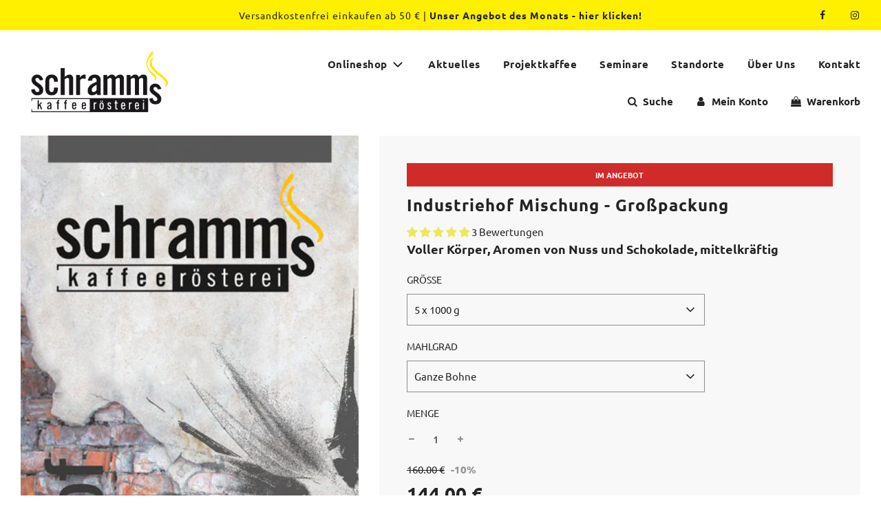

--- FILE ---
content_type: text/css
request_url: https://www.schramms-kaffee.de/cdn/shop/t/2/assets/boost-pfs-custom.css?v=147725206959667482491666935986
body_size: -79
content:
.boost-pfs-filter-top-sorting{margin:20px 0}.collection-filtering-section .collection-filters{display:none}.collection-grid{width:100%!important}.boost-pfs-filter-left-col{width:20%;float:left}.boost-pfs-filter-right-col{width:80%;float:right;padding-left:30px;padding-top:20px}#boost-pfs-filter-top-sorting-select:hover{border:1px solid var(--border-color)}.search-input-group input{outline:none}@media screen and (min-width: 768px){.boost-pfs-search-page-wrapper{width:calc(100% - 250px);margin:0 auto}.boost-pfs-filter-tree-desktop-button-sticky-wrapper{width:100%;display:-webkit-flex;display:-moz-flex;display:-ms-flex;display:flex;justify-content:space-between}.boost-pfs-filter-tree-desktop-button{margin-top:28px}}@media screen and (max-width: 767px){.boost-pfs-filter-left-col{width:100%;float:unset}.boost-pfs-filter-right-col{width:100%;padding-left:0;padding-top:0}.boost-pfs-filter-tree{width:100%;text-align:left}.boost-pfs-filter-top-sorting{margin-top:5px}.boost-pfs-filter-top-sorting,.boost-pfs-filter-top-sorting select,.boost-pfs-filter-tree-mobile-button{width:100%}.boost-pfs-filter-top-sorting label{display:none}.filter-menu{display:flex;flex-wrap:wrap}.search-filter{padding-left:0}.boost-pfs-search-suggestion-wrapper>ul{max-height:500px;overflow-y:auto}.boost-pfs-search-page-wrapper{padding:15px;width:100%}.boost-pfs-filter-mobile-style1-body.boost-pfs-filter-tree-button-stick-wrapper-body.boost-pfs-filter-tree-open-body .boost-pfs-filter-mobile-style1{top:83px!important}}#DrawerOverlay{z-index:10009}.drawer.drawer--right.drawer--cart{z-index:10099}
/*# sourceMappingURL=/cdn/shop/t/2/assets/boost-pfs-custom.css.map?v=147725206959667482491666935986 */


--- FILE ---
content_type: text/javascript
request_url: https://www.schramms-kaffee.de/cdn/shop/t/2/assets/boost-pfs-instant-search.js?v=15097030180281959791666935953
body_size: -149
content:
var boostPFSInstantSearchConfig={search:{}};(function(){BoostPFS.inject(this),SearchInput.prototype.customizeInstantSearch=function(){var suggestionElement=this.$uiMenuElement,searchElement=this.$element,searchBoxId=this.id},jQ(".search-button").on("click",function(){setTimeout(function(){jQ(".boost-pfs-search-suggestion-wrapper, .boost-pfs-search-suggestion-mobile-overlay, .boost-pfs-search-suggestion-mobile-top-panel").remove(),boostPFS.initSearchBox(),Utils.isCollectionPage()&&jQ(".search-input-group > .boost-pfs-search-box").val("")},500)}),InstantSearch.prototype.beforeInit=function(){jQ("#search-results").attr("style","display: none !important"),Utils.isCollectionPage()&&jQ(".collection-filtering-section").hide()};var bindEventsMobile=InstantSearchMobile.prototype.bindEvents;InstantSearchMobile.prototype.bindEvents=function(){bindEventsMobile.call(this);var self=this;jQ(".site-nav--mobile .search-button").off("click").click(function(e){e.preventDefault(),jQ('.search-input-group input[type="search"]').focus(),self.openSuggestionMobile(),jQ(".drawer__close > button").trigger("click")})};var bindEvents=InstantSearchStyle3.prototype.bindEvents;InstantSearchStyle3.prototype.bindEvents=function(){bindEvents.call(this);var self=this;jQ(".site-header__links .search-button").off("click").click(function(e){e.preventDefault(),jQ("#SearchContainer #search-input").focus(),self.openSuggestionStyle3(),jQ(".drawer__close > button").trigger("click")})},SearchInput.prototype.afterBindEvents=function(){if(this.$element&&this.$element[0]){const keydownHandler=function(event){if(event.key=="Enter"){event.stopImmediatePropagation(),event.stopPropagation(),event.preventDefault(),Globals.currentTerm=Utils.stripHtml(this.$element.val()),!Globals.currentTerm&&event&&event.target&&(Globals.searchTerm=Utils.stripHtml(event.target.value));var query=Utils.unescape(Globals.currentTerm);query=query.trim().replace(/\s+/g," "),window.location.href=`/search?q=${encodeURIComponent(query)}`}};this.$element[0].addEventListener("keydown",keydownHandler.bind(this),!0)}}})();
//# sourceMappingURL=/cdn/shop/t/2/assets/boost-pfs-instant-search.js.map?v=15097030180281959791666935953
